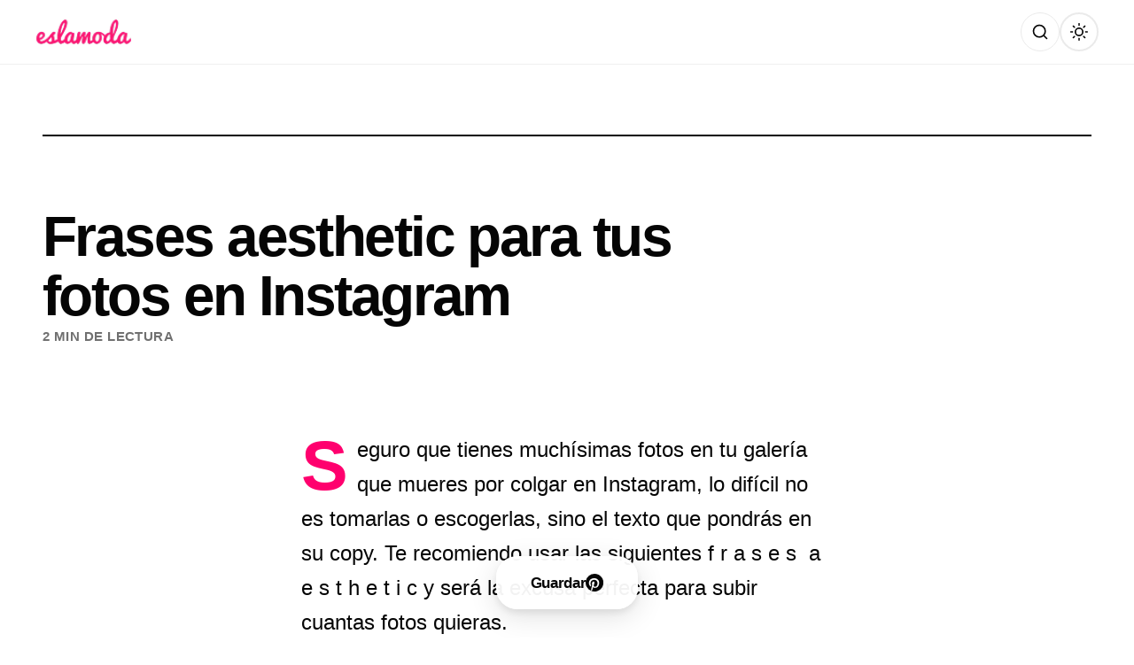

--- FILE ---
content_type: text/html; charset=UTF-8
request_url: https://eslamoda.com/frases-aesthetic-para-tus-fotos-en-instagram
body_size: 19132
content:
<!DOCTYPE html>
<html lang="es-MX">
<head>
    <meta charset="UTF-8">
    <meta name="viewport" content="width=device-width, initial-scale=1.0, viewport-fit=cover">
    <meta http-equiv="X-UA-Compatible" content="IE=edge">
    <meta name="referrer" content="no-referrer">

    <!-- Preconnect to external domains for performance -->
    <link rel="preconnect" href="https://fonts.googleapis.com">
    <link rel="preconnect" href="https://fonts.gstatic.com" crossorigin>
    <link href="https://fonts.googleapis.com/css2?family=Inter:wght@300;700&family=Roboto+Condensed:wght@300;700&family=Oswald:wght@300;700&family=Bebas+Neue&family=Barlow+Condensed:wght@300;700&family=Archivo+Narrow:wght@400;700&family=Saira+Condensed:wght@300;700&family=Fjalla+One&family=Yanone+Kaffeesatz:wght@300;700&family=PT+Sans+Narrow:wght@400;700&family=Abel&family=Pathway+Gothic+One&family=Teko:wght@300;700&family=Asap+Condensed:wght@300;700&family=Antonio:wght@300;700&family=Arimo:wght@400;700&display=swap" rel="stylesheet">
    <link rel="dns-prefetch" href="//www.google-analytics.com">

    <!-- Facebook & Open Graph Meta -->
    <meta property="fb:pages" content="189016727730">
    <meta property="fb:app_id" content="1586602334989238">

    <!-- SEO & Social Meta Tags -->
        <meta name="description" content="Por si no sabes qué poner.">
    <meta property="og:title" content="Frases aesthetic para tus fotos en Instagram">
    <meta property="og:description" content="Por si no sabes qué poner.">
    <meta property="og:image" content="https://cdn.eslamoda.com/eslamoda.com/wp-content/uploads/sites/2/2020/08/aesthetic-frases.jpg">
    <meta property="og:url" content="https://eslamoda.com/frases-aesthetic-para-tus-fotos-en-instagram">
    <meta property="og:type" content="article">
    <meta property="og:site_name" content="Es la Moda">
    <meta property="og:locale" content="es_MX">

    <!-- Twitter Card -->
    <meta name="twitter:card" content="summary_large_image">
    <meta name="twitter:site" content="@eslamodaoficial">
    <meta name="twitter:title" content="Frases aesthetic para tus fotos en Instagram">
    <meta name="twitter:description" content="Por si no sabes qué poner.">
    <meta name="twitter:image" content="https://cdn.eslamoda.com/eslamoda.com/wp-content/uploads/sites/2/2020/08/aesthetic-frases.jpg">

    <!-- Pinterest / Image Dimensions -->
    <meta property="og:image:width" content="1200">
    <meta property="og:image:height" content="630">
    
    <!-- Theme Color -->
    <meta name="theme-color" content="#FFFFFF" media="(prefers-color-scheme: light)">
    <meta name="theme-color" content="#121212" media="(prefers-color-scheme: dark)">

    <!-- Dark Mode Flash Prevention - Must run before page renders -->
    <script>
        (function() {
            const savedTheme = localStorage.getItem('theme');
            const darkModeQuery = window.matchMedia('(prefers-color-scheme: dark)');
            const isDark = savedTheme ? savedTheme === 'dark' : darkModeQuery.matches;
            document.documentElement.setAttribute('data-theme', isDark ? 'dark' : 'light');
        })();
    </script>

    <!-- InMobi Choice. Consent Manager Tag v3.0 (for TCF 2.2) -->
<script type="text/javascript" async=true>
(function() {
        var host = 'eslamoda.com';
        var element = document.createElement('script');
    var firstScript = document.getElementsByTagName('script')[0];
    var url = 'https://cmp.inmobi.com'
        .concat('/choice/', 'p_g9D-nqfYHkK', '/', host, '/choice.js?tag_version=V3');
    var uspTries = 0;
    var uspTriesLimit = 3;
    element.async = true;
    element.type = 'text/javascript';
    element.src = url;

    firstScript.parentNode.insertBefore(element, firstScript);

    console.log('Moshi One: Loading InMobi Choice CMP from ' + url);

    // TCF 2.2 API Stub (queues commands until CMP loads)
    (function() {
        var TCF_LOCATOR_NAME = '__tcfapiLocator';
        var queue = [];
        var win = window;
        var cmpFrame;

        function addFrame() {
            var doc = win.document;
            var otherCMP = !!(win.frames[TCF_LOCATOR_NAME]);

            if (!otherCMP) {
                if (doc.body) {
                    var iframe = doc.createElement('iframe');
                    iframe.style.cssText = 'display:none';
                    iframe.name = TCF_LOCATOR_NAME;
                    doc.body.appendChild(iframe);
                } else {
                    setTimeout(addFrame, 5);
                }
            }
            return !otherCMP;
        }

        function tcfAPIHandler() {
            var gdprApplies;
            var args = arguments;

            if (!args.length) {
                return queue;
            } else if (args[0] === 'setGdprApplies') {
                if (args.length > 3 && args[2] === 2 && typeof args[3] === 'boolean') {
                    gdprApplies = args[3];
                    if (typeof args[2] === 'function') {
                        args[2]('set', true);
                    }
                }
            } else if (args[0] === 'ping') {
                var retr = {
                    gdprApplies: gdprApplies,
                    cmpLoaded: false,
                    cmpStatus: 'stub'
                };
                if (typeof args[2] === 'function') {
                    args[2](retr);
                }
            } else {
                if (args[0] === 'init' && typeof args[3] === 'object') {
                    args[3] = Object.assign(args[3], {tag_version: 'V3'});
                }
                queue.push(args);
            }
        }

        function postMessageEventHandler(event) {
            var msgIsString = typeof event.data === 'string';
            var json = {};

            try {
                if (msgIsString) {
                    json = JSON.parse(event.data);
                } else {
                    json = event.data;
                }
            } catch (ignore) {}

            var payload = json.__tcfapiCall;

            if (payload) {
                window.__tcfapi(
                    payload.command,
                    payload.version,
                    function(retValue, success) {
                        var returnMsg = {
                            __tcfapiReturn: {
                                returnValue: retValue,
                                success: success,
                                callId: payload.callId
                            }
                        };
                        if (msgIsString) {
                            returnMsg = JSON.stringify(returnMsg);
                        }
                        if (event && event.source && event.source.postMessage) {
                            event.source.postMessage(returnMsg, '*');
                        }
                    },
                    payload.parameter
                );
            }
        }

        while (win) {
            try {
                if (win.frames[TCF_LOCATOR_NAME]) {
                    cmpFrame = win;
                    break;
                }
            } catch (ignore) {}

            if (win === window.top) {
                break;
            }
            win = win.parent;
        }

        if (!cmpFrame) {
            addFrame();
            win.__tcfapi = tcfAPIHandler;
            win.addEventListener('message', postMessageEventHandler, false);
        }
    })();

    // GPP API Stub (Global Privacy Platform)
    function makeGppStub() {
        const CMP_ID = 10;
        const SUPPORTED_APIS = ['2:tcfeuv2', '6:uspv1', '7:usnatv1', '8:usca', '9:usvav1', '10:uscov1', '11:usutv1', '12:usctv1'];

        window.__gpp_addFrame = function(n) {
            if (!window.frames[n]) {
                if (document.body) {
                    var i = document.createElement("iframe");
                    i.style.cssText = "display:none";
                    i.name = n;
                    document.body.appendChild(i);
                } else {
                    window.setTimeout(window.__gpp_addFrame, 10, n);
                }
            }
        };

        window.__gpp_stub = function() {
            var b = arguments;
            __gpp.queue = __gpp.queue || [];
            __gpp.events = __gpp.events || [];

            if (!b.length || (b.length == 1 && b[0] == "queue")) { return __gpp.queue; }
            if (b.length == 1 && b[0] == "events") { return __gpp.events; }

            var cmd = b[0];
            var clb = b.length > 1 ? b[1] : null;
            var par = b.length > 2 ? b[2] : null;

            if (cmd === "ping") {
                clb({gppVersion: "1.1", cmpStatus: "stub", cmpDisplayStatus: "hidden", signalStatus: "not ready", supportedAPIs: SUPPORTED_APIS, cmpId: CMP_ID, sectionList: [], applicableSections: [-1], gppString: "", parsedSections: {}}, true);
            } else if (cmd === "addEventListener") {
                if (!("lastId" in __gpp)) { __gpp.lastId = 0; }
                __gpp.lastId++;
                var lnr = __gpp.lastId;
                __gpp.events.push({id: lnr, callback: clb, parameter: par});
                clb({eventName: "listenerRegistered", listenerId: lnr, data: true, pingData: {gppVersion: "1.1", cmpStatus: "stub", cmpDisplayStatus: "hidden", signalStatus: "not ready", supportedAPIs: SUPPORTED_APIS, cmpId: CMP_ID, sectionList: [], applicableSections: [-1], gppString: "", parsedSections: {}}}, true);
            } else if (cmd === "removeEventListener") {
                var success = false;
                for (var i = 0; i < __gpp.events.length; i++) {
                    if (__gpp.events[i].id == par) { __gpp.events.splice(i, 1); success = true; break; }
                }
                clb({eventName: "listenerRemoved", listenerId: par, data: success, pingData: {gppVersion: "1.1", cmpStatus: "stub", cmpDisplayStatus: "hidden", signalStatus: "not ready", supportedAPIs: SUPPORTED_APIS, cmpId: CMP_ID, sectionList: [], applicableSections: [-1], gppString: "", parsedSections: {}}}, true);
            } else if (cmd === "hasSection") {
                clb(false, true);
            } else if (cmd === "getSection" || cmd === "getField") {
                clb(null, true);
            } else {
                __gpp.queue.push([].slice.apply(b));
            }
        };

        window.__gpp_msghandler = function(event) {
            var msgIsString = typeof event.data === "string";
            try { var json = msgIsString ? JSON.parse(event.data) : event.data; }
            catch (e) { var json = null; }
            if (typeof json === "object" && json !== null && "__gppCall" in json) {
                var i = json.__gppCall;
                window.__gpp(i.command, function(retValue, success) {
                    var returnMsg = {__gppReturn: {returnValue: retValue, success: success, callId: i.callId}};
                    event.source.postMessage(msgIsString ? JSON.stringify(returnMsg) : returnMsg, "*");
                }, "parameter" in i ? i.parameter : null, "version" in i ? i.version : "1.1");
            }
        };

        if (!("__gpp" in window) || typeof window.__gpp !== "function") {
            window.__gpp = window.__gpp_stub;
            window.addEventListener("message", window.__gpp_msghandler, false);
            window.__gpp_addFrame("__gppLocator");
        }
    }

    makeGppStub();

    // USP API Stub (CCPA)
    var uspStubFunction = function() {
        var arg = arguments;
        if (typeof window.__uspapi !== uspStubFunction) {
            setTimeout(function() {
                if (typeof window.__uspapi !== 'undefined') {
                    window.__uspapi.apply(window.__uspapi, arg);
                }
            }, 500);
        }
    };

    var checkIfUspIsReady = function() {
        uspTries++;
        if (window.__uspapi === uspStubFunction && uspTries < uspTriesLimit) {
            console.warn('USP is not accessible');
        } else {
            clearInterval(uspInterval);
        }
    };

    if (typeof window.__uspapi === 'undefined') {
        window.__uspapi = uspStubFunction;
        var uspInterval = setInterval(checkIfUspIsReady, 6000);
    }

    console.log('Moshi One: TCF 2.2 + USP + GPP stubs initialized');
})();
</script>
        <!-- Prebid & GPT Initialization -->
<script>
window.pbjs = window.pbjs || {};
window.pbjs.que = window.pbjs.que || [];
window.googletag = window.googletag || {cmd: []};
console.log('Moshi One: Prebid & GPT queues initialized');
</script>
        <title>Frases aesthetic para tus fotos en Instagram | Es la Moda</title>
<meta name='robots' content='max-image-preview:large' />
<!-- Jetpack Site Verification Tags -->
<meta name="google-site-verification" content="-k4f453uoOiPoOT8REJsNhqD0j1be0HjtNAx7a_zk" />
<meta name="p:domain_verify" content="e707fd0dc640a18a00b1414e0c1a14a1" />
<link rel='dns-prefetch' href='//eslamoda.com' />
<link rel='dns-prefetch' href='//securepubads.g.doubleclick.net' />
<link rel='dns-prefetch' href='//stats.wp.com' />
<link rel='dns-prefetch' href='//fonts.googleapis.com' />
<link rel='dns-prefetch' href='//www.google-analytics.com' />
<link href='//fonts.gstatic.com' crossorigin rel='preconnect' />
<link rel="alternate" type="application/rss+xml" title="Es la Moda &raquo; Feed" href="https://eslamoda.com/feed" />
<link rel="alternate" type="application/rss+xml" title="Es la Moda &raquo; Comments Feed" href="https://eslamoda.com/comments/feed" />
<link rel="alternate" title="oEmbed (JSON)" type="application/json+oembed" href="https://eslamoda.com/wp-json/oembed/1.0/embed?url=https%3A%2F%2Feslamoda.com%2Ffrases-aesthetic-para-tus-fotos-en-instagram" />
<link rel="alternate" title="oEmbed (XML)" type="text/xml+oembed" href="https://eslamoda.com/wp-json/oembed/1.0/embed?url=https%3A%2F%2Feslamoda.com%2Ffrases-aesthetic-para-tus-fotos-en-instagram&#038;format=xml" />
		<!-- This site uses the Google Analytics by MonsterInsights plugin v9.11.1 - Using Analytics tracking - https://www.monsterinsights.com/ -->
							<script src="//www.googletagmanager.com/gtag/js?id=G-TGZ6QN74EQ"  data-cfasync="false" data-wpfc-render="false" async></script>
			<script data-cfasync="false" data-wpfc-render="false">
				var mi_version = '9.11.1';
				var mi_track_user = true;
				var mi_no_track_reason = '';
								var MonsterInsightsDefaultLocations = {"page_location":"https:\/\/eslamoda.com\/frases-aesthetic-para-tus-fotos-en-instagram\/"};
								if ( typeof MonsterInsightsPrivacyGuardFilter === 'function' ) {
					var MonsterInsightsLocations = (typeof MonsterInsightsExcludeQuery === 'object') ? MonsterInsightsPrivacyGuardFilter( MonsterInsightsExcludeQuery ) : MonsterInsightsPrivacyGuardFilter( MonsterInsightsDefaultLocations );
				} else {
					var MonsterInsightsLocations = (typeof MonsterInsightsExcludeQuery === 'object') ? MonsterInsightsExcludeQuery : MonsterInsightsDefaultLocations;
				}

								var disableStrs = [
										'ga-disable-G-TGZ6QN74EQ',
									];

				/* Function to detect opted out users */
				function __gtagTrackerIsOptedOut() {
					for (var index = 0; index < disableStrs.length; index++) {
						if (document.cookie.indexOf(disableStrs[index] + '=true') > -1) {
							return true;
						}
					}

					return false;
				}

				/* Disable tracking if the opt-out cookie exists. */
				if (__gtagTrackerIsOptedOut()) {
					for (var index = 0; index < disableStrs.length; index++) {
						window[disableStrs[index]] = true;
					}
				}

				/* Opt-out function */
				function __gtagTrackerOptout() {
					for (var index = 0; index < disableStrs.length; index++) {
						document.cookie = disableStrs[index] + '=true; expires=Thu, 31 Dec 2099 23:59:59 UTC; path=/';
						window[disableStrs[index]] = true;
					}
				}

				if ('undefined' === typeof gaOptout) {
					function gaOptout() {
						__gtagTrackerOptout();
					}
				}
								window.dataLayer = window.dataLayer || [];

				window.MonsterInsightsDualTracker = {
					helpers: {},
					trackers: {},
				};
				if (mi_track_user) {
					function __gtagDataLayer() {
						dataLayer.push(arguments);
					}

					function __gtagTracker(type, name, parameters) {
						if (!parameters) {
							parameters = {};
						}

						if (parameters.send_to) {
							__gtagDataLayer.apply(null, arguments);
							return;
						}

						if (type === 'event') {
														parameters.send_to = monsterinsights_frontend.v4_id;
							var hookName = name;
							if (typeof parameters['event_category'] !== 'undefined') {
								hookName = parameters['event_category'] + ':' + name;
							}

							if (typeof MonsterInsightsDualTracker.trackers[hookName] !== 'undefined') {
								MonsterInsightsDualTracker.trackers[hookName](parameters);
							} else {
								__gtagDataLayer('event', name, parameters);
							}
							
						} else {
							__gtagDataLayer.apply(null, arguments);
						}
					}

					__gtagTracker('js', new Date());
					__gtagTracker('set', {
						'developer_id.dZGIzZG': true,
											});
					if ( MonsterInsightsLocations.page_location ) {
						__gtagTracker('set', MonsterInsightsLocations);
					}
										__gtagTracker('config', 'G-TGZ6QN74EQ', {"forceSSL":"true","link_attribution":"true"} );
										window.gtag = __gtagTracker;										(function () {
						/* https://developers.google.com/analytics/devguides/collection/analyticsjs/ */
						/* ga and __gaTracker compatibility shim. */
						var noopfn = function () {
							return null;
						};
						var newtracker = function () {
							return new Tracker();
						};
						var Tracker = function () {
							return null;
						};
						var p = Tracker.prototype;
						p.get = noopfn;
						p.set = noopfn;
						p.send = function () {
							var args = Array.prototype.slice.call(arguments);
							args.unshift('send');
							__gaTracker.apply(null, args);
						};
						var __gaTracker = function () {
							var len = arguments.length;
							if (len === 0) {
								return;
							}
							var f = arguments[len - 1];
							if (typeof f !== 'object' || f === null || typeof f.hitCallback !== 'function') {
								if ('send' === arguments[0]) {
									var hitConverted, hitObject = false, action;
									if ('event' === arguments[1]) {
										if ('undefined' !== typeof arguments[3]) {
											hitObject = {
												'eventAction': arguments[3],
												'eventCategory': arguments[2],
												'eventLabel': arguments[4],
												'value': arguments[5] ? arguments[5] : 1,
											}
										}
									}
									if ('pageview' === arguments[1]) {
										if ('undefined' !== typeof arguments[2]) {
											hitObject = {
												'eventAction': 'page_view',
												'page_path': arguments[2],
											}
										}
									}
									if (typeof arguments[2] === 'object') {
										hitObject = arguments[2];
									}
									if (typeof arguments[5] === 'object') {
										Object.assign(hitObject, arguments[5]);
									}
									if ('undefined' !== typeof arguments[1].hitType) {
										hitObject = arguments[1];
										if ('pageview' === hitObject.hitType) {
											hitObject.eventAction = 'page_view';
										}
									}
									if (hitObject) {
										action = 'timing' === arguments[1].hitType ? 'timing_complete' : hitObject.eventAction;
										hitConverted = mapArgs(hitObject);
										__gtagTracker('event', action, hitConverted);
									}
								}
								return;
							}

							function mapArgs(args) {
								var arg, hit = {};
								var gaMap = {
									'eventCategory': 'event_category',
									'eventAction': 'event_action',
									'eventLabel': 'event_label',
									'eventValue': 'event_value',
									'nonInteraction': 'non_interaction',
									'timingCategory': 'event_category',
									'timingVar': 'name',
									'timingValue': 'value',
									'timingLabel': 'event_label',
									'page': 'page_path',
									'location': 'page_location',
									'title': 'page_title',
									'referrer' : 'page_referrer',
								};
								for (arg in args) {
																		if (!(!args.hasOwnProperty(arg) || !gaMap.hasOwnProperty(arg))) {
										hit[gaMap[arg]] = args[arg];
									} else {
										hit[arg] = args[arg];
									}
								}
								return hit;
							}

							try {
								f.hitCallback();
							} catch (ex) {
							}
						};
						__gaTracker.create = newtracker;
						__gaTracker.getByName = newtracker;
						__gaTracker.getAll = function () {
							return [];
						};
						__gaTracker.remove = noopfn;
						__gaTracker.loaded = true;
						window['__gaTracker'] = __gaTracker;
					})();
									} else {
										console.log("");
					(function () {
						function __gtagTracker() {
							return null;
						}

						window['__gtagTracker'] = __gtagTracker;
						window['gtag'] = __gtagTracker;
					})();
									}
			</script>
							<!-- / Google Analytics by MonsterInsights -->
		<style id='wp-img-auto-sizes-contain-inline-css'>
img:is([sizes=auto i],[sizes^="auto," i]){contain-intrinsic-size:3000px 1500px}
/*# sourceURL=wp-img-auto-sizes-contain-inline-css */
</style>
<link rel='stylesheet' id='jetpack_related-posts-css' href='https://eslamoda.com/wp-content/plugins/jetpack/modules/related-posts/related-posts.css?ver=20240116' media='all' />
<style id='wp-emoji-styles-inline-css'>

	img.wp-smiley, img.emoji {
		display: inline !important;
		border: none !important;
		box-shadow: none !important;
		height: 1em !important;
		width: 1em !important;
		margin: 0 0.07em !important;
		vertical-align: -0.1em !important;
		background: none !important;
		padding: 0 !important;
	}
/*# sourceURL=wp-emoji-styles-inline-css */
</style>
<style id='wp-block-library-inline-css'>
:root{--wp-block-synced-color:#7a00df;--wp-block-synced-color--rgb:122,0,223;--wp-bound-block-color:var(--wp-block-synced-color);--wp-editor-canvas-background:#ddd;--wp-admin-theme-color:#007cba;--wp-admin-theme-color--rgb:0,124,186;--wp-admin-theme-color-darker-10:#006ba1;--wp-admin-theme-color-darker-10--rgb:0,107,160.5;--wp-admin-theme-color-darker-20:#005a87;--wp-admin-theme-color-darker-20--rgb:0,90,135;--wp-admin-border-width-focus:2px}@media (min-resolution:192dpi){:root{--wp-admin-border-width-focus:1.5px}}.wp-element-button{cursor:pointer}:root .has-very-light-gray-background-color{background-color:#eee}:root .has-very-dark-gray-background-color{background-color:#313131}:root .has-very-light-gray-color{color:#eee}:root .has-very-dark-gray-color{color:#313131}:root .has-vivid-green-cyan-to-vivid-cyan-blue-gradient-background{background:linear-gradient(135deg,#00d084,#0693e3)}:root .has-purple-crush-gradient-background{background:linear-gradient(135deg,#34e2e4,#4721fb 50%,#ab1dfe)}:root .has-hazy-dawn-gradient-background{background:linear-gradient(135deg,#faaca8,#dad0ec)}:root .has-subdued-olive-gradient-background{background:linear-gradient(135deg,#fafae1,#67a671)}:root .has-atomic-cream-gradient-background{background:linear-gradient(135deg,#fdd79a,#004a59)}:root .has-nightshade-gradient-background{background:linear-gradient(135deg,#330968,#31cdcf)}:root .has-midnight-gradient-background{background:linear-gradient(135deg,#020381,#2874fc)}:root{--wp--preset--font-size--normal:16px;--wp--preset--font-size--huge:42px}.has-regular-font-size{font-size:1em}.has-larger-font-size{font-size:2.625em}.has-normal-font-size{font-size:var(--wp--preset--font-size--normal)}.has-huge-font-size{font-size:var(--wp--preset--font-size--huge)}.has-text-align-center{text-align:center}.has-text-align-left{text-align:left}.has-text-align-right{text-align:right}.has-fit-text{white-space:nowrap!important}#end-resizable-editor-section{display:none}.aligncenter{clear:both}.items-justified-left{justify-content:flex-start}.items-justified-center{justify-content:center}.items-justified-right{justify-content:flex-end}.items-justified-space-between{justify-content:space-between}.screen-reader-text{border:0;clip-path:inset(50%);height:1px;margin:-1px;overflow:hidden;padding:0;position:absolute;width:1px;word-wrap:normal!important}.screen-reader-text:focus{background-color:#ddd;clip-path:none;color:#444;display:block;font-size:1em;height:auto;left:5px;line-height:normal;padding:15px 23px 14px;text-decoration:none;top:5px;width:auto;z-index:100000}html :where(.has-border-color){border-style:solid}html :where([style*=border-top-color]){border-top-style:solid}html :where([style*=border-right-color]){border-right-style:solid}html :where([style*=border-bottom-color]){border-bottom-style:solid}html :where([style*=border-left-color]){border-left-style:solid}html :where([style*=border-width]){border-style:solid}html :where([style*=border-top-width]){border-top-style:solid}html :where([style*=border-right-width]){border-right-style:solid}html :where([style*=border-bottom-width]){border-bottom-style:solid}html :where([style*=border-left-width]){border-left-style:solid}html :where(img[class*=wp-image-]){height:auto;max-width:100%}:where(figure){margin:0 0 1em}html :where(.is-position-sticky){--wp-admin--admin-bar--position-offset:var(--wp-admin--admin-bar--height,0px)}@media screen and (max-width:600px){html :where(.is-position-sticky){--wp-admin--admin-bar--position-offset:0px}}

/*# sourceURL=wp-block-library-inline-css */
</style><style id='global-styles-inline-css'>
:root{--wp--preset--aspect-ratio--square: 1;--wp--preset--aspect-ratio--4-3: 4/3;--wp--preset--aspect-ratio--3-4: 3/4;--wp--preset--aspect-ratio--3-2: 3/2;--wp--preset--aspect-ratio--2-3: 2/3;--wp--preset--aspect-ratio--16-9: 16/9;--wp--preset--aspect-ratio--9-16: 9/16;--wp--preset--color--black: #000000;--wp--preset--color--cyan-bluish-gray: #abb8c3;--wp--preset--color--white: #ffffff;--wp--preset--color--pale-pink: #f78da7;--wp--preset--color--vivid-red: #cf2e2e;--wp--preset--color--luminous-vivid-orange: #ff6900;--wp--preset--color--luminous-vivid-amber: #fcb900;--wp--preset--color--light-green-cyan: #7bdcb5;--wp--preset--color--vivid-green-cyan: #00d084;--wp--preset--color--pale-cyan-blue: #8ed1fc;--wp--preset--color--vivid-cyan-blue: #0693e3;--wp--preset--color--vivid-purple: #9b51e0;--wp--preset--gradient--vivid-cyan-blue-to-vivid-purple: linear-gradient(135deg,rgb(6,147,227) 0%,rgb(155,81,224) 100%);--wp--preset--gradient--light-green-cyan-to-vivid-green-cyan: linear-gradient(135deg,rgb(122,220,180) 0%,rgb(0,208,130) 100%);--wp--preset--gradient--luminous-vivid-amber-to-luminous-vivid-orange: linear-gradient(135deg,rgb(252,185,0) 0%,rgb(255,105,0) 100%);--wp--preset--gradient--luminous-vivid-orange-to-vivid-red: linear-gradient(135deg,rgb(255,105,0) 0%,rgb(207,46,46) 100%);--wp--preset--gradient--very-light-gray-to-cyan-bluish-gray: linear-gradient(135deg,rgb(238,238,238) 0%,rgb(169,184,195) 100%);--wp--preset--gradient--cool-to-warm-spectrum: linear-gradient(135deg,rgb(74,234,220) 0%,rgb(151,120,209) 20%,rgb(207,42,186) 40%,rgb(238,44,130) 60%,rgb(251,105,98) 80%,rgb(254,248,76) 100%);--wp--preset--gradient--blush-light-purple: linear-gradient(135deg,rgb(255,206,236) 0%,rgb(152,150,240) 100%);--wp--preset--gradient--blush-bordeaux: linear-gradient(135deg,rgb(254,205,165) 0%,rgb(254,45,45) 50%,rgb(107,0,62) 100%);--wp--preset--gradient--luminous-dusk: linear-gradient(135deg,rgb(255,203,112) 0%,rgb(199,81,192) 50%,rgb(65,88,208) 100%);--wp--preset--gradient--pale-ocean: linear-gradient(135deg,rgb(255,245,203) 0%,rgb(182,227,212) 50%,rgb(51,167,181) 100%);--wp--preset--gradient--electric-grass: linear-gradient(135deg,rgb(202,248,128) 0%,rgb(113,206,126) 100%);--wp--preset--gradient--midnight: linear-gradient(135deg,rgb(2,3,129) 0%,rgb(40,116,252) 100%);--wp--preset--font-size--small: 13px;--wp--preset--font-size--medium: 20px;--wp--preset--font-size--large: 36px;--wp--preset--font-size--x-large: 42px;--wp--preset--spacing--20: 0.44rem;--wp--preset--spacing--30: 0.67rem;--wp--preset--spacing--40: 1rem;--wp--preset--spacing--50: 1.5rem;--wp--preset--spacing--60: 2.25rem;--wp--preset--spacing--70: 3.38rem;--wp--preset--spacing--80: 5.06rem;--wp--preset--shadow--natural: 6px 6px 9px rgba(0, 0, 0, 0.2);--wp--preset--shadow--deep: 12px 12px 50px rgba(0, 0, 0, 0.4);--wp--preset--shadow--sharp: 6px 6px 0px rgba(0, 0, 0, 0.2);--wp--preset--shadow--outlined: 6px 6px 0px -3px rgb(255, 255, 255), 6px 6px rgb(0, 0, 0);--wp--preset--shadow--crisp: 6px 6px 0px rgb(0, 0, 0);}:where(.is-layout-flex){gap: 0.5em;}:where(.is-layout-grid){gap: 0.5em;}body .is-layout-flex{display: flex;}.is-layout-flex{flex-wrap: wrap;align-items: center;}.is-layout-flex > :is(*, div){margin: 0;}body .is-layout-grid{display: grid;}.is-layout-grid > :is(*, div){margin: 0;}:where(.wp-block-columns.is-layout-flex){gap: 2em;}:where(.wp-block-columns.is-layout-grid){gap: 2em;}:where(.wp-block-post-template.is-layout-flex){gap: 1.25em;}:where(.wp-block-post-template.is-layout-grid){gap: 1.25em;}.has-black-color{color: var(--wp--preset--color--black) !important;}.has-cyan-bluish-gray-color{color: var(--wp--preset--color--cyan-bluish-gray) !important;}.has-white-color{color: var(--wp--preset--color--white) !important;}.has-pale-pink-color{color: var(--wp--preset--color--pale-pink) !important;}.has-vivid-red-color{color: var(--wp--preset--color--vivid-red) !important;}.has-luminous-vivid-orange-color{color: var(--wp--preset--color--luminous-vivid-orange) !important;}.has-luminous-vivid-amber-color{color: var(--wp--preset--color--luminous-vivid-amber) !important;}.has-light-green-cyan-color{color: var(--wp--preset--color--light-green-cyan) !important;}.has-vivid-green-cyan-color{color: var(--wp--preset--color--vivid-green-cyan) !important;}.has-pale-cyan-blue-color{color: var(--wp--preset--color--pale-cyan-blue) !important;}.has-vivid-cyan-blue-color{color: var(--wp--preset--color--vivid-cyan-blue) !important;}.has-vivid-purple-color{color: var(--wp--preset--color--vivid-purple) !important;}.has-black-background-color{background-color: var(--wp--preset--color--black) !important;}.has-cyan-bluish-gray-background-color{background-color: var(--wp--preset--color--cyan-bluish-gray) !important;}.has-white-background-color{background-color: var(--wp--preset--color--white) !important;}.has-pale-pink-background-color{background-color: var(--wp--preset--color--pale-pink) !important;}.has-vivid-red-background-color{background-color: var(--wp--preset--color--vivid-red) !important;}.has-luminous-vivid-orange-background-color{background-color: var(--wp--preset--color--luminous-vivid-orange) !important;}.has-luminous-vivid-amber-background-color{background-color: var(--wp--preset--color--luminous-vivid-amber) !important;}.has-light-green-cyan-background-color{background-color: var(--wp--preset--color--light-green-cyan) !important;}.has-vivid-green-cyan-background-color{background-color: var(--wp--preset--color--vivid-green-cyan) !important;}.has-pale-cyan-blue-background-color{background-color: var(--wp--preset--color--pale-cyan-blue) !important;}.has-vivid-cyan-blue-background-color{background-color: var(--wp--preset--color--vivid-cyan-blue) !important;}.has-vivid-purple-background-color{background-color: var(--wp--preset--color--vivid-purple) !important;}.has-black-border-color{border-color: var(--wp--preset--color--black) !important;}.has-cyan-bluish-gray-border-color{border-color: var(--wp--preset--color--cyan-bluish-gray) !important;}.has-white-border-color{border-color: var(--wp--preset--color--white) !important;}.has-pale-pink-border-color{border-color: var(--wp--preset--color--pale-pink) !important;}.has-vivid-red-border-color{border-color: var(--wp--preset--color--vivid-red) !important;}.has-luminous-vivid-orange-border-color{border-color: var(--wp--preset--color--luminous-vivid-orange) !important;}.has-luminous-vivid-amber-border-color{border-color: var(--wp--preset--color--luminous-vivid-amber) !important;}.has-light-green-cyan-border-color{border-color: var(--wp--preset--color--light-green-cyan) !important;}.has-vivid-green-cyan-border-color{border-color: var(--wp--preset--color--vivid-green-cyan) !important;}.has-pale-cyan-blue-border-color{border-color: var(--wp--preset--color--pale-cyan-blue) !important;}.has-vivid-cyan-blue-border-color{border-color: var(--wp--preset--color--vivid-cyan-blue) !important;}.has-vivid-purple-border-color{border-color: var(--wp--preset--color--vivid-purple) !important;}.has-vivid-cyan-blue-to-vivid-purple-gradient-background{background: var(--wp--preset--gradient--vivid-cyan-blue-to-vivid-purple) !important;}.has-light-green-cyan-to-vivid-green-cyan-gradient-background{background: var(--wp--preset--gradient--light-green-cyan-to-vivid-green-cyan) !important;}.has-luminous-vivid-amber-to-luminous-vivid-orange-gradient-background{background: var(--wp--preset--gradient--luminous-vivid-amber-to-luminous-vivid-orange) !important;}.has-luminous-vivid-orange-to-vivid-red-gradient-background{background: var(--wp--preset--gradient--luminous-vivid-orange-to-vivid-red) !important;}.has-very-light-gray-to-cyan-bluish-gray-gradient-background{background: var(--wp--preset--gradient--very-light-gray-to-cyan-bluish-gray) !important;}.has-cool-to-warm-spectrum-gradient-background{background: var(--wp--preset--gradient--cool-to-warm-spectrum) !important;}.has-blush-light-purple-gradient-background{background: var(--wp--preset--gradient--blush-light-purple) !important;}.has-blush-bordeaux-gradient-background{background: var(--wp--preset--gradient--blush-bordeaux) !important;}.has-luminous-dusk-gradient-background{background: var(--wp--preset--gradient--luminous-dusk) !important;}.has-pale-ocean-gradient-background{background: var(--wp--preset--gradient--pale-ocean) !important;}.has-electric-grass-gradient-background{background: var(--wp--preset--gradient--electric-grass) !important;}.has-midnight-gradient-background{background: var(--wp--preset--gradient--midnight) !important;}.has-small-font-size{font-size: var(--wp--preset--font-size--small) !important;}.has-medium-font-size{font-size: var(--wp--preset--font-size--medium) !important;}.has-large-font-size{font-size: var(--wp--preset--font-size--large) !important;}.has-x-large-font-size{font-size: var(--wp--preset--font-size--x-large) !important;}
/*# sourceURL=global-styles-inline-css */
</style>

<style id='classic-theme-styles-inline-css'>
/*! This file is auto-generated */
.wp-block-button__link{color:#fff;background-color:#32373c;border-radius:9999px;box-shadow:none;text-decoration:none;padding:calc(.667em + 2px) calc(1.333em + 2px);font-size:1.125em}.wp-block-file__button{background:#32373c;color:#fff;text-decoration:none}
/*# sourceURL=/wp-includes/css/classic-themes.min.css */
</style>
<link rel='stylesheet' id='dashicons-css' href='https://eslamoda.com/wp-includes/css/dashicons.min.css?ver=6.9' media='all' />
<link rel='stylesheet' id='admin-bar-css' href='https://eslamoda.com/wp-includes/css/admin-bar.min.css?ver=6.9' media='all' />
<style id='admin-bar-inline-css'>

    /* Hide CanvasJS credits for P404 charts specifically */
    #p404RedirectChart .canvasjs-chart-credit {
        display: none !important;
    }
    
    #p404RedirectChart canvas {
        border-radius: 6px;
    }

    .p404-redirect-adminbar-weekly-title {
        font-weight: bold;
        font-size: 14px;
        color: #fff;
        margin-bottom: 6px;
    }

    #wpadminbar #wp-admin-bar-p404_free_top_button .ab-icon:before {
        content: "\f103";
        color: #dc3545;
        top: 3px;
    }
    
    #wp-admin-bar-p404_free_top_button .ab-item {
        min-width: 80px !important;
        padding: 0px !important;
    }
    
    /* Ensure proper positioning and z-index for P404 dropdown */
    .p404-redirect-adminbar-dropdown-wrap { 
        min-width: 0; 
        padding: 0;
        position: static !important;
    }
    
    #wpadminbar #wp-admin-bar-p404_free_top_button_dropdown {
        position: static !important;
    }
    
    #wpadminbar #wp-admin-bar-p404_free_top_button_dropdown .ab-item {
        padding: 0 !important;
        margin: 0 !important;
    }
    
    .p404-redirect-dropdown-container {
        min-width: 340px;
        padding: 18px 18px 12px 18px;
        background: #23282d !important;
        color: #fff;
        border-radius: 12px;
        box-shadow: 0 8px 32px rgba(0,0,0,0.25);
        margin-top: 10px;
        position: relative !important;
        z-index: 999999 !important;
        display: block !important;
        border: 1px solid #444;
    }
    
    /* Ensure P404 dropdown appears on hover */
    #wpadminbar #wp-admin-bar-p404_free_top_button .p404-redirect-dropdown-container { 
        display: none !important;
    }
    
    #wpadminbar #wp-admin-bar-p404_free_top_button:hover .p404-redirect-dropdown-container { 
        display: block !important;
    }
    
    #wpadminbar #wp-admin-bar-p404_free_top_button:hover #wp-admin-bar-p404_free_top_button_dropdown .p404-redirect-dropdown-container {
        display: block !important;
    }
    
    .p404-redirect-card {
        background: #2c3338;
        border-radius: 8px;
        padding: 18px 18px 12px 18px;
        box-shadow: 0 2px 8px rgba(0,0,0,0.07);
        display: flex;
        flex-direction: column;
        align-items: flex-start;
        border: 1px solid #444;
    }
    
    .p404-redirect-btn {
        display: inline-block;
        background: #dc3545;
        color: #fff !important;
        font-weight: bold;
        padding: 5px 22px;
        border-radius: 8px;
        text-decoration: none;
        font-size: 17px;
        transition: background 0.2s, box-shadow 0.2s;
        margin-top: 8px;
        box-shadow: 0 2px 8px rgba(220,53,69,0.15);
        text-align: center;
        line-height: 1.6;
    }
    
    .p404-redirect-btn:hover {
        background: #c82333;
        color: #fff !important;
        box-shadow: 0 4px 16px rgba(220,53,69,0.25);
    }
    
    /* Prevent conflicts with other admin bar dropdowns */
    #wpadminbar .ab-top-menu > li:hover > .ab-item,
    #wpadminbar .ab-top-menu > li.hover > .ab-item {
        z-index: auto;
    }
    
    #wpadminbar #wp-admin-bar-p404_free_top_button:hover > .ab-item {
        z-index: 999998 !important;
    }
    
/*# sourceURL=admin-bar-inline-css */
</style>
<link rel='stylesheet' id='imgpro-cdn-frontend-css' href='https://eslamoda.com/wp-content/plugins/bandwidth-saver/assets/css/imgpro-cdn-frontend.css?ver=0.2.5' media='all' />
<link rel='stylesheet' id='moshi-one-css-css' href='https://eslamoda.com/wp-content/plugins/moshi-one/assets/css/moshi-one.css?ver=0.1.3' media='all' />
<link rel='stylesheet' id='elm-common-0-css' href='https://eslamoda.com/wp-content/themes/elm/assets/dist/common.B34cAwLW.css?ver=3.3.0' media='all' />
<script id="jetpack_related-posts-js-extra">
var related_posts_js_options = {"post_heading":"h4"};
//# sourceURL=jetpack_related-posts-js-extra
</script>
<script src="https://eslamoda.com/wp-content/plugins/jetpack/_inc/build/related-posts/related-posts.min.js?ver=20240116" id="jetpack_related-posts-js"></script>
<script src="https://eslamoda.com/wp-content/plugins/google-analytics-for-wordpress/assets/js/frontend-gtag.min.js?ver=9.11.1" id="monsterinsights-frontend-script-js" async data-wp-strategy="async"></script>
<script data-cfasync="false" data-wpfc-render="false" id='monsterinsights-frontend-script-js-extra'>var monsterinsights_frontend = {"js_events_tracking":"true","download_extensions":"doc,pdf,ppt,zip,xls,docx,pptx,xlsx","inbound_paths":"[]","home_url":"https:\/\/eslamoda.com","hash_tracking":"false","v4_id":"G-TGZ6QN74EQ"};</script>
<script id="imgpro-cdn-js-extra">
var imgproCdnConfig = {"debug":""};
//# sourceURL=imgpro-cdn-js-extra
</script>
<script src="https://eslamoda.com/wp-content/plugins/bandwidth-saver/assets/js/imgpro-cdn.js?ver=0.2.5" id="imgpro-cdn-js"></script>
<script src="https://eslamoda.com/wp-content/plugins/moshi-one/assets/js/prebid.js?ver=10.17.0-custom" id="prebid-js-js"></script>
<script src="https://securepubads.g.doubleclick.net/tag/js/gpt.js" id="gpt-js-js"></script>
<script id="moshi-one-config-js-extra">
var moshiOneConfig = {"gamNetwork":"74781219","prebidConfig":{"bidders":{"teads":{"enabled":true,"params":{"pageId":"153623","placementId":"167945"}},"gumgum":{"enabled":true,"params":{"zone":"sausmjw9","slot":"380445","pubId":15701}},"richaudience":{"enabled":true,"params":{"pid":"N5XHzC5iJ4","supplyType":"site"}}},"priceGranularity":{"buckets":[{"min":0.5,"max":5,"increment":0.1,"precision":2},{"min":5,"max":20,"increment":0.5,"precision":2}]},"enableSendAllBids":true,"usePrebidCache":true,"floors":{"enforcement":{"enforceJS":true,"floorDeals":false},"data":{"currency":"USD","skipRate":0,"modelVersion":"moshi-v1","schema":{"fields":["mediaType"]},"values":{"banner":0.5},"default":0.5}}},"adUnits":[{"id":"23326451734","code":"23326451734","name":"Img 01","path":"/74781219/eslamoda.com/23327451734","sizes":[[1,1],[300,50],[300,100],[300,250],[300,600],[320,50],[320,100],[320,150],[336,280],[375,100],[728,90],[970,250]],"div_id":"div-gpt-ad-23326451734"},{"id":"23325766107","code":"23325766107","name":"Img 02","path":"/74781219/eslamoda.com/23326766107","sizes":[[1,1],[300,50],[300,100],[300,250],[300,600],[320,50],[320,100],[320,150],[336,280],[375,100],[728,90],[970,250]],"div_id":"div-gpt-ad-23325766107"},{"id":"23326451737","code":"23326451737","name":"Img 03","path":"/74781219/eslamoda.com/23327451737","sizes":[[1,1],[300,50],[300,100],[300,250],[300,600],[320,50],[320,100],[320,150],[336,280],[375,100],[728,90],[970,250]],"div_id":"div-gpt-ad-23326451737"},{"id":"23326849001","code":"23326849001","name":"Img 04","path":"/74781219/eslamoda.com/23327849001","sizes":[[1,1],[300,50],[300,100],[300,250],[300,600],[320,50],[320,100],[320,150],[336,280],[375,100],[728,90],[970,250]],"div_id":"div-gpt-ad-23326849001"},{"id":"23325766110","code":"23325766110","name":"Img 05","path":"/74781219/eslamoda.com/23326766110","sizes":[[1,1],[300,50],[300,100],[300,250],[300,600],[320,50],[320,100],[320,150],[336,280],[375,100],[728,90],[970,250]],"div_id":"div-gpt-ad-23325766110"},{"id":"23326451740","code":"23326451740","name":"Img 06","path":"/74781219/eslamoda.com/23327451740","sizes":[[1,1],[300,50],[300,100],[300,250],[300,600],[320,50],[320,100],[320,150],[336,280],[375,100],[728,90],[970,250]],"div_id":"div-gpt-ad-23326451740"},{"id":"23325766113","code":"23325766113","name":"Img 07","path":"/74781219/eslamoda.com/23326766113","sizes":[[1,1],[300,50],[300,100],[300,250],[300,600],[320,50],[320,100],[320,150],[336,280],[375,100],[728,90],[970,250]],"div_id":"div-gpt-ad-23325766113"},{"id":"23326451743","code":"23326451743","name":"Img 08","path":"/74781219/eslamoda.com/23327451743","sizes":[[1,1],[300,50],[300,100],[300,250],[300,600],[320,50],[320,100],[320,150],[336,280],[375,100],[728,90],[970,250]],"div_id":"div-gpt-ad-23326451743"},{"id":"23326849004","code":"23326849004","name":"Img 09","path":"/74781219/eslamoda.com/23327849004","sizes":[[1,1],[300,50],[300,100],[300,250],[300,600],[320,50],[320,100],[320,150],[336,280],[375,100],[728,90],[970,250]],"div_id":"div-gpt-ad-23326849004"},{"id":"23325766116","code":"23325766116","name":"Img 10","path":"/74781219/eslamoda.com/23326766116","sizes":[[1,1],[300,50],[300,100],[300,250],[300,600],[320,50],[320,100],[320,150],[336,280],[375,100],[728,90],[970,250]],"div_id":"div-gpt-ad-23325766116"},{"id":"23326849160","code":"23326849160","name":"Img 11","path":"/74781219/eslamoda.com/23327849160","sizes":[[1,1],[300,50],[300,100],[300,250],[300,600],[320,50],[320,100],[320,150],[336,280],[375,100],[728,90],[970,250]],"div_id":"div-gpt-ad-23326849160"},{"id":"23325766119","code":"23325766119","name":"Img 12","path":"/74781219/eslamoda.com/23326766119","sizes":[[1,1],[300,50],[300,100],[300,250],[300,600],[320,50],[320,100],[320,150],[336,280],[375,100],[728,90],[970,250]],"div_id":"div-gpt-ad-23325766119"},{"id":"23326849163","code":"23326849163","name":"Img 13","path":"/74781219/eslamoda.com/23327849163","sizes":[[1,1],[300,50],[300,100],[300,250],[300,600],[320,50],[320,100],[320,150],[336,280],[375,100],[728,90],[970,250]],"div_id":"div-gpt-ad-23326849163"},{"id":"23326849007","code":"23326849007","name":"Img 14","path":"/74781219/eslamoda.com/23327849007","sizes":[[1,1],[300,50],[300,100],[300,250],[300,600],[320,50],[320,100],[320,150],[336,280],[375,100],[728,90],[970,250]],"div_id":"div-gpt-ad-23326849007"},{"id":"23325766122","code":"23325766122","name":"Img 15","path":"/74781219/eslamoda.com/23326766122","sizes":[[1,1],[300,50],[300,100],[300,250],[300,600],[320,50],[320,100],[320,150],[336,280],[375,100],[728,90],[970,250]],"div_id":"div-gpt-ad-23325766122"},{"id":"23326849166","code":"23326849166","name":"Img 16","path":"/74781219/eslamoda.com/23327849166","sizes":[[1,1],[300,50],[300,100],[300,250],[300,600],[320,50],[320,100],[320,150],[336,280],[375,100],[728,90],[970,250]],"div_id":"div-gpt-ad-23326849166"},{"id":"23325766125","code":"23325766125","name":"Img 17","path":"/74781219/eslamoda.com/23326766125","sizes":[[1,1],[300,50],[300,100],[300,250],[300,600],[320,50],[320,100],[320,150],[336,280],[375,100],[728,90],[970,250]],"div_id":"div-gpt-ad-23325766125"},{"id":"23326849169","code":"23326849169","name":"Img 18","path":"/74781219/eslamoda.com/23327849169","sizes":[[1,1],[300,50],[300,100],[300,250],[300,600],[320,50],[320,100],[320,150],[336,280],[375,100],[728,90],[970,250]],"div_id":"div-gpt-ad-23326849169"},{"id":"23326849010","code":"23326849010","name":"Img 19","path":"/74781219/eslamoda.com/23327849010","sizes":[[1,1],[300,50],[300,100],[300,250],[300,600],[320,50],[320,100],[320,150],[336,280],[375,100],[728,90],[970,250]],"div_id":"div-gpt-ad-23326849010"},{"id":"23325766128","code":"23325766128","name":"Img 20","path":"/74781219/eslamoda.com/23326766128","sizes":[[1,1],[300,50],[300,100],[300,250],[300,600],[320,50],[320,100],[320,150],[336,280],[375,100],[728,90],[970,250]],"div_id":"div-gpt-ad-23325766128"}],"timeout":"1500","maxAdWidth":"600","cmpEnabled":"1"};
//# sourceURL=moshi-one-config-js-extra
</script>
<script src="https://eslamoda.com/wp-content/plugins/moshi-one/assets/js/moshi-one.js?ver=0.1.3" id="moshi-one-config-js"></script>
<link rel="https://api.w.org/" href="https://eslamoda.com/wp-json/" /><link rel="alternate" title="JSON" type="application/json" href="https://eslamoda.com/wp-json/wp/v2/posts/207331" /><link rel="EditURI" type="application/rsd+xml" title="RSD" href="https://eslamoda.com/xmlrpc.php?rsd" />
<meta name="generator" content="WordPress 6.9" />
<link rel="canonical" href="https://eslamoda.com/frases-aesthetic-para-tus-fotos-en-instagram" />
<link rel='shortlink' href='https://eslamoda.com/?p=207331' />
	<style>img#wpstats{display:none}</style>
		<meta name="description" content="Por si no sabes qué poner." />
<link rel="icon" href="https://cdn.eslamoda.com/eslamoda.com/wp-content/uploads/sites/2/2022/04/cropped-icono-1024x1024-1.png" sizes="32x32" />
<link rel="icon" href="https://cdn.eslamoda.com/eslamoda.com/wp-content/uploads/sites/2/2022/04/cropped-icono-1024x1024-1.png" sizes="192x192" />
<link rel="apple-touch-icon" href="https://cdn.eslamoda.com/eslamoda.com/wp-content/uploads/sites/2/2022/04/cropped-icono-1024x1024-1.png" />
<meta name="msapplication-TileImage" content="https://cdn.eslamoda.com/eslamoda.com/wp-content/uploads/sites/2/2022/04/cropped-icono-1024x1024-1.png" />
</head>

<body class="wp-singular post-template-default single single-post postid-207331 single-format-standard wp-theme-elm">

<div id="page" class="site">
    <!-- Skip to content link for accessibility -->
    <a class="skip-link" href="#main">
        Saltar al contenido    </a>

    <!-- Navigation Wrapper (Alpine.js scope for header + mobile menu) -->
    <div x-data="navigation">
        <!-- Site Header -->
        <header
            id="masthead"
            class="site-header"
            :class="{
                'site-header--scrolled': isScrolled
            }"
            role="banner"
        >
        <div class="site-header__container">
            <!-- Logo -->
            <div class="site-header__brand">
                <a href="https://eslamoda.com/" rel="home">
                    <img
                        src="https://eslamoda.com/wp-content/themes/elm/assets/src/images/eslamoda.png"
                        srcset="https://eslamoda.com/wp-content/themes/elm/assets/src/images/eslamoda.png 1x,
                                https://eslamoda.com/wp-content/themes/elm/assets/src/images/eslamoda@2x.png 2x,
                                https://eslamoda.com/wp-content/themes/elm/assets/src/images/eslamoda@3x.png 3x"
                        alt="Es la Moda"
                        width="120"
                        height="28"
                        class="site-logo"
                    >
                    <span class="sr-only">Es la Moda</span>
                </a>
            </div>

            <!-- Desktop Navigation -->
            <nav class="site-nav" aria-label="Navegación principal">
                            </nav>

            <!-- Header Actions -->
            <div class="site-header__actions">
                <!-- Search Button -->
                <button
                    type="button"
                    class="btn btn--icon btn--ghost"
                    aria-label="Abrir búsqueda"
                    @click="$dispatch('open-search')"
                >
                    <svg width="20" height="20" fill="none" stroke="currentColor" stroke-width="2" stroke-linecap="round" stroke-linejoin="round" viewBox="0 0 24 24" aria-hidden="true">
                        <circle cx="11" cy="11" r="8"></circle>
                        <path d="m21 21-4.35-4.35"></path>
                    </svg>
                </button>

                <!-- Dark Mode Toggle -->
                <button
                    type="button"
                    class="theme-toggle"
                    aria-label="Alternar modo oscuro"
                    x-data="darkMode"
                    @click="toggle"
                >
                    <svg x-show="!isDark" width="20" height="20" fill="none" stroke="currentColor" stroke-width="2" stroke-linecap="round" stroke-linejoin="round" viewBox="0 0 24 24" aria-hidden="true">
                        <circle cx="12" cy="12" r="5"></circle>
                        <line x1="12" y1="1" x2="12" y2="3"></line>
                        <line x1="12" y1="21" x2="12" y2="23"></line>
                        <line x1="4.22" y1="4.22" x2="5.64" y2="5.64"></line>
                        <line x1="18.36" y1="18.36" x2="19.78" y2="19.78"></line>
                        <line x1="1" y1="12" x2="3" y2="12"></line>
                        <line x1="21" y1="12" x2="23" y2="12"></line>
                        <line x1="4.22" y1="19.78" x2="5.64" y2="18.36"></line>
                        <line x1="18.36" y1="5.64" x2="19.78" y2="4.22"></line>
                    </svg>
                    <svg x-show="isDark" x-cloak width="20" height="20" fill="none" stroke="currentColor" stroke-width="2" stroke-linecap="round" stroke-linejoin="round" viewBox="0 0 24 24" aria-hidden="true">
                        <path d="M21 12.79A9 9 0 1 1 11.21 3 7 7 0 0 0 21 12.79z"></path>
                    </svg>
                </button>
            </div>
        </div>

        <!-- Reading Progress Bar (only on single posts) -->
                <div
            class="reading-progress"
            x-data="readingProgress"
            :style="`width: ${progress}%`"
            role="progressbar"
            aria-label="Progreso de lectura"
            :aria-valuenow="progress"
            aria-valuemin="0"
            aria-valuemax="100"
        ></div>
            </header>
    </div><!-- End Navigation Wrapper -->

    <!-- Search Overlay -->
    <div
        class="search-overlay"
        x-data="{
            searchOpen: false,
            searchQuery: '',
            clearSearch() {
                this.searchQuery = '';
                this.$nextTick(() => this.$refs.searchInput.focus());
            }
        }"
        @open-search.window="searchOpen = true; $nextTick(() => $refs.searchInput.focus())"
        @keydown.escape.window="searchOpen = false"
        x-show="searchOpen"
        x-transition:enter="transition duration-300 ease-out"
        x-transition:enter-start="opacity-0"
        x-transition:enter-end="opacity-100"
        x-transition:leave="transition duration-200 ease-in"
        x-transition:leave-start="opacity-100"
        x-transition:leave-end="opacity-0"
        x-cloak
        role="dialog"
        aria-modal="true"
        aria-label="Buscar"
    >
        <div class="search-overlay__container">
            <div class="search-overlay__header">
                <h2 class="search-overlay__title">Buscar</h2>
                <button
                    type="button"
                    class="search-overlay__close"
                    @click="searchOpen = false"
                    aria-label="Cerrar búsqueda"
                >
                    <svg fill="none" stroke="currentColor" stroke-width="2" stroke-linecap="round" stroke-linejoin="round" viewBox="0 0 24 24" aria-hidden="true">
                        <line x1="18" y1="6" x2="6" y2="18"></line>
                        <line x1="6" y1="6" x2="18" y2="18"></line>
                    </svg>
                </button>
            </div>

            <form role="search" method="get" class="search-form" action="https://eslamoda.com/">
                <label for="search-input" class="sr-only">Buscar:</label>
                <input
                    type="search"
                    id="search-input"
                    class="search-form__input"
                    placeholder="Buscar artículos, tendencias, inspiración..."
                    x-model="searchQuery"
                    name="s"
                    autocomplete="off"
                    x-ref="searchInput"
                >
                <button type="submit" class="search-form__submit" aria-label="Enviar búsqueda">
                    <svg width="20" height="20" fill="none" stroke="currentColor" stroke-width="2" stroke-linecap="round" stroke-linejoin="round" viewBox="0 0 24 24" aria-hidden="true">
                        <circle cx="11" cy="11" r="8"></circle>
                        <path d="m21 21-4.35-4.35"></path>
                    </svg>
                </button>
            </form>

            <button
                type="button"
                class="search-overlay__clear-btn"
                @click="clearSearch()"
                x-show="searchQuery.length > 0"
                x-transition
                aria-label="Limpiar búsqueda"
            >
                Limpiar            </button>

                        <div class="search-suggestions">
                <h3 class="search-suggestions__title">Tendencias</h3>
                <div class="search-suggestions__grid">
                                        <a
                        href="https://eslamoda.com/?s=Gossip"
                        class="search-suggestion"
                        @click="searchOpen = false"
                        aria-label="Buscar Gossip"
                    >
                        <svg width="16" height="16" fill="none" stroke="currentColor" stroke-width="2" stroke-linecap="round" stroke-linejoin="round" viewBox="0 0 24 24" aria-hidden="true">
                            <polyline points="9 18 15 12 9 6"></polyline>
                        </svg>
                        <span>Gossip</span>
                    </a>
                                        <a
                        href="https://eslamoda.com/?s=Outfits"
                        class="search-suggestion"
                        @click="searchOpen = false"
                        aria-label="Buscar Outfits"
                    >
                        <svg width="16" height="16" fill="none" stroke="currentColor" stroke-width="2" stroke-linecap="round" stroke-linejoin="round" viewBox="0 0 24 24" aria-hidden="true">
                            <polyline points="9 18 15 12 9 6"></polyline>
                        </svg>
                        <span>Outfits</span>
                    </a>
                                        <a
                        href="https://eslamoda.com/?s=Tattoos"
                        class="search-suggestion"
                        @click="searchOpen = false"
                        aria-label="Buscar Tattoos"
                    >
                        <svg width="16" height="16" fill="none" stroke="currentColor" stroke-width="2" stroke-linecap="round" stroke-linejoin="round" viewBox="0 0 24 24" aria-hidden="true">
                            <polyline points="9 18 15 12 9 6"></polyline>
                        </svg>
                        <span>Tattoos</span>
                    </a>
                                        <a
                        href="https://eslamoda.com/?s=Peinados"
                        class="search-suggestion"
                        @click="searchOpen = false"
                        aria-label="Buscar Peinados"
                    >
                        <svg width="16" height="16" fill="none" stroke="currentColor" stroke-width="2" stroke-linecap="round" stroke-linejoin="round" viewBox="0 0 24 24" aria-hidden="true">
                            <polyline points="9 18 15 12 9 6"></polyline>
                        </svg>
                        <span>Peinados</span>
                    </a>
                                        <a
                        href="https://eslamoda.com/?s=Relaciones"
                        class="search-suggestion"
                        @click="searchOpen = false"
                        aria-label="Buscar Relaciones"
                    >
                        <svg width="16" height="16" fill="none" stroke="currentColor" stroke-width="2" stroke-linecap="round" stroke-linejoin="round" viewBox="0 0 24 24" aria-hidden="true">
                            <polyline points="9 18 15 12 9 6"></polyline>
                        </svg>
                        <span>Relaciones</span>
                    </a>
                                        <a
                        href="https://eslamoda.com/?s=Fitness"
                        class="search-suggestion"
                        @click="searchOpen = false"
                        aria-label="Buscar Fitness"
                    >
                        <svg width="16" height="16" fill="none" stroke="currentColor" stroke-width="2" stroke-linecap="round" stroke-linejoin="round" viewBox="0 0 24 24" aria-hidden="true">
                            <polyline points="9 18 15 12 9 6"></polyline>
                        </svg>
                        <span>Fitness</span>
                    </a>
                                    </div>
            </div>
                    </div>
    </div>

    <!-- Main Content -->
    <main id="main" class="site-main" role="main">


<article id="post-207331" class="post-207331 post type-post status-publish format-standard has-post-thumbnail hentry category-eslamoda">
    <!-- Article Hero -->
    <section class="article-hero">
        <div class="article-hero__wrapper">
                        <div class="article-hero__image">
                <img width="740" height="370" src="https://cdn.eslamoda.com/eslamoda.com/wp-content/uploads/sites/2/2020/08/aesthetic-frases.jpg" class="attachment-hero size-hero wp-post-image" alt="" decoding="async" fetchpriority="high" srcset="https://cdn.eslamoda.com/eslamoda.com/wp-content/uploads/sites/2/2020/08/aesthetic-frases.jpg 740w, https://cdn.eslamoda.com/eslamoda.com/wp-content/uploads/sites/2/2020/08/aesthetic-frases-600x300.jpg 600w" sizes="(max-width: 740px) 100vw, 740px" data-imgpro-cdn="1" onload="this.classList.add(&#039;imgpro-loaded&#039;)" onerror="if (!this.dataset.fallback) { this.dataset.fallback = &#039;1&#039;; var u = this.currentSrc || this.src; var p = u.split(&#039;/&#039;).slice(3); this.onerror = function() { this.dataset.fallback = &#039;2&#039;; this.onerror = null; }; this.removeAttribute(&#039;srcset&#039;); this.src = &#039;https://&#039; + p[0] + &#039;/&#039; + p.slice(1).join(&#039;/&#039;); }" />            </div>
            
            <div class="article-hero__content">
                
                <h1 class="article-hero__title">Frases aesthetic para tus fotos en Instagram</h1>

                <!-- Article Meta -->
                <div class="article-hero__meta">
                                        <span>2 min de lectura</span>
                </div>
            </div>
        </div>
    </section>

    <!-- Article Content -->
    <div class="article-content" x-data="share">
        <div class="article-content__inner" @click="handleImageClick($event)">
            <p>Seguro que tienes muchísimas fotos en tu galería que mueres por colgar en Instagram, lo difícil no es tomarlas o escogerlas, sino el texto que pondrás en su copy. Te recomiendo usar las siguientes f r a s e s  a e s t h e t i c y será la excusa perfecta para subir cuantas fotos quieras.</p>
<p>Vivimos en un mundo donde la envidia destruye, el amor viste de engaño y los traidores se disfrazan de amigos.</p>
<p>Tengo más tarea que metas en la vida.</p>
<p>Amo estar sola mientras la música me cuenta sus historias.</p>
<p>El amor no es para siempre y eso lo sabrás de la peor manera.</p>
<p>Mi vicio no es el celular, mi vicio es quien me escribe.</p>
<p>Así soy yo: me alejo cuando siento que sobro.</p>
<p><img  data-imgpro-cdn="1" onerror="if (!this.dataset.fallback) { this.dataset.fallback = &apos;1&apos;; var u = this.currentSrc || this.src; var p = u.split(&apos;/&apos;).slice(3); this.onerror = function() { this.dataset.fallback = &apos;2&apos;; this.onerror = null; }; this.removeAttribute(&apos;srcset&apos;); this.src = &apos;https://&apos; + p[0] + &apos;/&apos; + p.slice(1).join(&apos;/&apos;); }" onload="this.classList.add(&apos;imgpro-loaded&apos;)" decoding="async" class="aligncenter size-full wp-image-207348"  src="https://cdn.eslamoda.com/eslamoda.com/wp-content/uploads/sites/2/2020/08/graphics.jpg" alt="" width="563" height="751" data-full-src="https://cdn.eslamoda.com/eslamoda.com/wp-content/uploads/sites/2/2020/08/graphics.jpg" /><div class="moshi-ad-container" data-slot="23326451734" data-code="23326451734" data-name="Img 01" data-position="content"><div id="div-gpt-ad-23326451734" class="moshi-ad-slot"></div></div></p>
<p>No entiendo por qué se llama “cajita feliz” si tú no vienes adentro.</p>
<p>¿Cuál dolió más? El ¿me perdonas? O el ¿te extraño?</p>
<p>No tenía idea de lo rota que estaba, hasta que cada vez que reía en verdad quería llorar.</p>
<p>¿Por qué hablas como si me conocieras?</p>
<p>Ni en matemáticas me pierdo tanto como en tu mirada.</p>
<p>A veces tememos a ser felices, porque cuando lo somos algo malo pasa.</p>
<p><img  data-imgpro-cdn="1" onerror="if (!this.dataset.fallback) { this.dataset.fallback = &apos;1&apos;; var u = this.currentSrc || this.src; var p = u.split(&apos;/&apos;).slice(3); this.onerror = function() { this.dataset.fallback = &apos;2&apos;; this.onerror = null; }; this.removeAttribute(&apos;srcset&apos;); this.src = &apos;https://&apos; + p[0] + &apos;/&apos; + p.slice(1).join(&apos;/&apos;); }" onload="this.classList.add(&apos;imgpro-loaded&apos;)" decoding="async" class="aligncenter size-full wp-image-207347"  src="https://cdn.eslamoda.com/eslamoda.com/wp-content/uploads/sites/2/2020/08/pics.jpg" alt="" width="563" height="803" data-full-src="https://cdn.eslamoda.com/eslamoda.com/wp-content/uploads/sites/2/2020/08/pics.jpg" /><div class="moshi-ad-container" data-slot="23325766107" data-code="23325766107" data-name="Img 02" data-position="content"><div id="div-gpt-ad-23325766107" class="moshi-ad-slot"></div></div></p>
<p>¿Sabes cuál es el problema? Que a ti no te gusta lastimar, pero dejas que los demás te lastimen.</p>
<p>Nacimos para cometer errores, no para aparentar ser perfectos.</p>
<p>Me da igual si caigo mal, después de todo ni yo me caigo bien.</p>
<p>Ya tengo mi traje de astronauta, ahora sólo dame un espacio en tu corazón.</p>
<p>Me da igual que estés presente o ausente, no te necesito, sólo te amo.</p>
<p>¿Estoy enamorada de ti? ¿O estoy enamorada del sentimiento?</p>
        </div>
    </div>

    <!-- Share Block: Personalized with Learning Stack -->
    <section class="share-block" x-data="share">
        <!-- Emotional Hook - Random variation for freshness -->
                <h2 class="share-block__title">¿Lo quieres?</h2>
        <p class="share-block__subtitle">Guárdalo y envíalo a tus amigas</p>

        <!-- PRIMARY: Top of stack (most used platform) -->
        <button
            type="button"
            @click="shareTo(primaryPlatform.id)"
            class="share-btn share-btn--primary"
            :class="{ 'is-active': lastUsed === primaryPlatform.id }"
            :data-platform="primaryPlatform.id"
            :aria-label="primaryPlatform.cta"
            :style="`--platform-color: ${primaryPlatform.color}`"
        >
            <span x-text="primaryPlatform.ctaLong"></span>
            <svg width="24" height="24" viewBox="0 0 24 24" aria-hidden="true" x-html="primaryPlatform.icon"></svg>
        </button>

        <!-- SECONDARY: Second in stack + Copy Link (always visible) -->
        <div class="share-block__secondary">
            <!-- Secondary platform (second in stack) -->
            <button
                type="button"
                @click="shareTo(secondaryPlatform.id)"
                class="share-btn share-btn--secondary"
                :class="{ 'is-active': lastUsed === secondaryPlatform.id }"
                :data-platform="secondaryPlatform.id"
                :aria-label="secondaryPlatform.cta"
            >
                <span x-text="secondaryPlatform.cta"></span>
                <svg width="20" height="20" viewBox="0 0 24 24" aria-hidden="true" x-html="secondaryPlatform.icon"></svg>
            </button>

            <!-- Copy Link (always visible) -->
            <button
                type="button"
                @click="shareTo('copy')"
                class="share-btn share-btn--secondary share-btn--copy"
                data-platform="copy"
                :aria-label="platforms.copy.cta"
            >
                <span x-text="copied ? '¡Copiado!' : platforms.copy.cta"></span>
                <svg x-show="!copied" width="20" height="20" fill="none" stroke="currentColor" stroke-width="2" stroke-linecap="round" stroke-linejoin="round" viewBox="0 0 24 24" aria-hidden="true" x-html="platforms.copy.icon">
                </svg>
                <svg x-show="copied" x-cloak width="20" height="20" fill="none" stroke="currentColor" stroke-width="2" stroke-linecap="round" stroke-linejoin="round" viewBox="0 0 24 24" aria-hidden="true">
                    <polyline points="20 6 9 17 4 12"></polyline>
                </svg>
            </button>
        </div>
    </section>

    <!-- Related Posts -->
        <section class="related-posts">
        <div class="related-posts__wrapper">
            <h2 class="related-posts__title">Más para explorar</h2>

            <div class="related-posts__grid">
                                <article class="related-card">
                    <a href="https://eslamoda.com/danna-paola-compartio-foto-subidita-de-tono-junto-a-su-novio" class="related-card__link">
                                                <div class="related-card__image">
                            <img width="740" height="370" src="https://cdn.eslamoda.com/eslamoda.com/wp-content/uploads/sites/2/2024/02/IMG_6120-740x370.png" class="attachment-2by1 size-2by1 wp-post-image" alt="" decoding="async" loading="lazy" srcset="https://cdn.eslamoda.com/eslamoda.com/wp-content/uploads/sites/2/2024/02/IMG_6120.png 740w, https://cdn.eslamoda.com/eslamoda.com/wp-content/uploads/sites/2/2024/02/IMG_6120-600x300.png 600w" sizes="auto, (max-width: 740px) 100vw, 740px" data-imgpro-cdn="1" onload="this.classList.add(&#039;imgpro-loaded&#039;)" onerror="if (!this.dataset.fallback) { this.dataset.fallback = &#039;1&#039;; var u = this.currentSrc || this.src; var p = u.split(&#039;/&#039;).slice(3); this.onerror = function() { this.dataset.fallback = &#039;2&#039;; this.onerror = null; }; this.removeAttribute(&#039;srcset&#039;); this.src = &#039;https://&#039; + p[0] + &#039;/&#039; + p.slice(1).join(&#039;/&#039;); }" />                        </div>
                        
                        <div class="related-card__content">
                                                        <div class="related-card__category">
                                Gossip                            </div>
                            
                            <h3 class="related-card__title">Danna Paola compartió foto subidita de tono junto a su novio</h3>
                        </div>
                    </a>
                </article>
                                <article class="related-card">
                    <a href="https://eslamoda.com/belinda-calla-a-nodal-con-cachondilla-foto-en-instagram" class="related-card__link">
                                                <div class="related-card__image">
                            <img width="740" height="370" src="https://cdn.eslamoda.com/eslamoda.com/wp-content/uploads/sites/2/2022/05/2503CBDA-3267-4D43-99AE-59BA71977DAD-740x370.png" class="attachment-2by1 size-2by1 wp-post-image" alt="" decoding="async" loading="lazy" srcset="https://cdn.eslamoda.com/eslamoda.com/wp-content/uploads/sites/2/2022/05/2503CBDA-3267-4D43-99AE-59BA71977DAD.png 740w, https://cdn.eslamoda.com/eslamoda.com/wp-content/uploads/sites/2/2022/05/2503CBDA-3267-4D43-99AE-59BA71977DAD-600x300.png 600w" sizes="auto, (max-width: 740px) 100vw, 740px" data-imgpro-cdn="1" onload="this.classList.add(&#039;imgpro-loaded&#039;)" onerror="if (!this.dataset.fallback) { this.dataset.fallback = &#039;1&#039;; var u = this.currentSrc || this.src; var p = u.split(&#039;/&#039;).slice(3); this.onerror = function() { this.dataset.fallback = &#039;2&#039;; this.onerror = null; }; this.removeAttribute(&#039;srcset&#039;); this.src = &#039;https://&#039; + p[0] + &#039;/&#039; + p.slice(1).join(&#039;/&#039;); }" />                        </div>
                        
                        <div class="related-card__content">
                                                        <div class="related-card__category">
                                Gossip                            </div>
                            
                            <h3 class="related-card__title">Belinda calla a Nodal con cachondilla foto en Instagram</h3>
                        </div>
                    </a>
                </article>
                                <article class="related-card">
                    <a href="https://eslamoda.com/danna-paola-por-fin-ha-decidido-presumir-a-su-novio" class="related-card__link">
                                                <div class="related-card__image">
                            <img width="740" height="370" src="https://cdn.eslamoda.com/eslamoda.com/wp-content/uploads/sites/2/2022/06/FBBBFCD1-84F3-4EC6-944D-E25684678365-740x370.png" class="attachment-2by1 size-2by1 wp-post-image" alt="" decoding="async" loading="lazy" srcset="https://cdn.eslamoda.com/eslamoda.com/wp-content/uploads/sites/2/2022/06/FBBBFCD1-84F3-4EC6-944D-E25684678365.png 740w, https://cdn.eslamoda.com/eslamoda.com/wp-content/uploads/sites/2/2022/06/FBBBFCD1-84F3-4EC6-944D-E25684678365-600x300.png 600w" sizes="auto, (max-width: 740px) 100vw, 740px" data-imgpro-cdn="1" onload="this.classList.add(&#039;imgpro-loaded&#039;)" onerror="if (!this.dataset.fallback) { this.dataset.fallback = &#039;1&#039;; var u = this.currentSrc || this.src; var p = u.split(&#039;/&#039;).slice(3); this.onerror = function() { this.dataset.fallback = &#039;2&#039;; this.onerror = null; }; this.removeAttribute(&#039;srcset&#039;); this.src = &#039;https://&#039; + p[0] + &#039;/&#039; + p.slice(1).join(&#039;/&#039;); }" />                        </div>
                        
                        <div class="related-card__content">
                                                        <div class="related-card__category">
                                Gossip                            </div>
                            
                            <h3 class="related-card__title">Danna Paola por fin ha decidido presumir a su novio</h3>
                        </div>
                    </a>
                </article>
                                <article class="related-card">
                    <a href="https://eslamoda.com/lele-pons-muestra-sin-censura-toda-la-celulitis-que-tiene" class="related-card__link">
                                                <div class="related-card__image">
                            <img width="740" height="370" src="https://cdn.eslamoda.com/eslamoda.com/wp-content/uploads/sites/2/2022/05/D1DE9330-938F-4E5B-A088-CE46C4D492AE-740x370.png" class="attachment-2by1 size-2by1 wp-post-image" alt="" decoding="async" loading="lazy" srcset="https://cdn.eslamoda.com/eslamoda.com/wp-content/uploads/sites/2/2022/05/D1DE9330-938F-4E5B-A088-CE46C4D492AE.png 740w, https://cdn.eslamoda.com/eslamoda.com/wp-content/uploads/sites/2/2022/05/D1DE9330-938F-4E5B-A088-CE46C4D492AE-600x300.png 600w" sizes="auto, (max-width: 740px) 100vw, 740px" data-imgpro-cdn="1" onload="this.classList.add(&#039;imgpro-loaded&#039;)" onerror="if (!this.dataset.fallback) { this.dataset.fallback = &#039;1&#039;; var u = this.currentSrc || this.src; var p = u.split(&#039;/&#039;).slice(3); this.onerror = function() { this.dataset.fallback = &#039;2&#039;; this.onerror = null; }; this.removeAttribute(&#039;srcset&#039;); this.src = &#039;https://&#039; + p[0] + &#039;/&#039; + p.slice(1).join(&#039;/&#039;); }" />                        </div>
                        
                        <div class="related-card__content">
                                                        <div class="related-card__category">
                                Gossip                            </div>
                            
                            <h3 class="related-card__title">Lele Pons muestra sin censura toda la celulitis que tiene</h3>
                        </div>
                    </a>
                </article>
                                <article class="related-card">
                    <a href="https://eslamoda.com/christian-nodal-se-puso-cursi-en-instagram-con-angela-aguilar" class="related-card__link">
                                                <div class="related-card__image">
                            <img width="740" height="370" src="https://cdn.eslamoda.com/eslamoda.com/wp-content/uploads/sites/2/2024/07/IMG_0554-740x370.png" class="attachment-2by1 size-2by1 wp-post-image" alt="" decoding="async" loading="lazy" srcset="https://cdn.eslamoda.com/eslamoda.com/wp-content/uploads/sites/2/2024/07/IMG_0554.png 740w, https://cdn.eslamoda.com/eslamoda.com/wp-content/uploads/sites/2/2024/07/IMG_0554-600x300.png 600w" sizes="auto, (max-width: 740px) 100vw, 740px" data-imgpro-cdn="1" onload="this.classList.add(&#039;imgpro-loaded&#039;)" onerror="if (!this.dataset.fallback) { this.dataset.fallback = &#039;1&#039;; var u = this.currentSrc || this.src; var p = u.split(&#039;/&#039;).slice(3); this.onerror = function() { this.dataset.fallback = &#039;2&#039;; this.onerror = null; }; this.removeAttribute(&#039;srcset&#039;); this.src = &#039;https://&#039; + p[0] + &#039;/&#039; + p.slice(1).join(&#039;/&#039;); }" />                        </div>
                        
                        <div class="related-card__content">
                                                        <div class="related-card__category">
                                Gossip                            </div>
                            
                            <h3 class="related-card__title">Christian Nodal se puso cursi en Instagram con Ángela Aguilar</h3>
                        </div>
                    </a>
                </article>
                                <article class="related-card">
                    <a href="https://eslamoda.com/tammy-parra-revela-en-cuanto-vendio-fotos-de-sus-pies" class="related-card__link">
                                                <div class="related-card__image">
                            <img width="740" height="370" src="https://cdn.eslamoda.com/eslamoda.com/wp-content/uploads/sites/2/2023/08/IMG_0488-740x370.png" class="attachment-2by1 size-2by1 wp-post-image" alt="" decoding="async" loading="lazy" srcset="https://cdn.eslamoda.com/eslamoda.com/wp-content/uploads/sites/2/2023/08/IMG_0488.png 740w, https://cdn.eslamoda.com/eslamoda.com/wp-content/uploads/sites/2/2023/08/IMG_0488-600x300.png 600w" sizes="auto, (max-width: 740px) 100vw, 740px" data-imgpro-cdn="1" onload="this.classList.add(&#039;imgpro-loaded&#039;)" onerror="if (!this.dataset.fallback) { this.dataset.fallback = &#039;1&#039;; var u = this.currentSrc || this.src; var p = u.split(&#039;/&#039;).slice(3); this.onerror = function() { this.dataset.fallback = &#039;2&#039;; this.onerror = null; }; this.removeAttribute(&#039;srcset&#039;); this.src = &#039;https://&#039; + p[0] + &#039;/&#039; + p.slice(1).join(&#039;/&#039;); }" />                        </div>
                        
                        <div class="related-card__content">
                                                        <div class="related-card__category">
                                Gossip                            </div>
                            
                            <h3 class="related-card__title">Tammy Parra revela en cuánto vendió fotos de sus pies</h3>
                        </div>
                    </a>
                </article>
                            </div>
        </div>
    </section>
    </article>

<!-- Personalized Floating Share CTA -->
<div x-data="share" x-cloak>
    <!-- Share Dialog Backdrop -->
    <div
        class="share-dialog-backdrop"
        x-show="menuOpen"
        @click="menuOpen = false"
        x-transition:enter="share-dialog-backdrop-enter"
        x-transition:enter-start="share-dialog-backdrop-enter-start"
        x-transition:enter-end="share-dialog-backdrop-enter-end"
        x-transition:leave="share-dialog-backdrop-leave"
        x-transition:leave-start="share-dialog-backdrop-leave-start"
        x-transition:leave-end="share-dialog-backdrop-leave-end"
        x-cloak
    ></div>

    <!-- Share Dialog -->
    <div
        class="share-dialog"
        x-show="menuOpen"
        x-transition:enter="share-dialog-enter"
        x-transition:enter-start="share-dialog-enter-start"
        x-transition:enter-end="share-dialog-enter-end"
        x-transition:leave="share-dialog-leave"
        x-transition:leave-start="share-dialog-leave-start"
        x-transition:leave-end="share-dialog-leave-end"
        @click.outside="menuOpen = false"
        x-cloak
    >
        <div class="share-dialog__header">
            <h3 class="share-dialog__title">Compartir</h3>
        </div>

        <div class="share-dialog__grid">
            <template x-for="platform in menuPlatforms" :key="platform.id">
                <button
                    type="button"
                    class="share-dialog__platform"
                    :data-platform="platform.id"
                    @click="shareTo(platform.id)"
                >
                    <div class="share-dialog__icon" :style="`--platform-color: ${platform.color}`">
                        <svg viewBox="0 0 24 24" x-html="platform.icon"></svg>
                    </div>
                    <span class="share-dialog__name" x-text="platform.name"></span>
                </button>
            </template>
        </div>
    </div>

    <!-- Floating Button -->
    <div
        class="copy-cta"
        x-show="showCopyButton"
        x-transition:enter="copy-cta-enter"
        x-transition:enter-start="copy-cta-enter-start"
        x-transition:enter-end="copy-cta-enter-end"
        x-transition:leave="copy-cta-leave"
        x-transition:leave-start="copy-cta-leave-start"
        x-transition:leave-end="copy-cta-leave-end"
    >
        <button
            type="button"
            class="copy-cta__button"
            :class="{ 'is-copied': menuOpen || copied, 'has-platform-color': primaryPlatform.id !== 'copy' }"
            :style="primaryPlatform.id !== 'copy' ? `--platform-color: ${primaryPlatform.color}` : ''"
            :data-platform="primaryPlatform.id"
            @click="toggleMenu()"
            :aria-label="primaryPlatform.cta"
        >
            <!-- Action + Icon (when not active) -->
            <span class="copy-cta__text" x-show="!menuOpen && !copied" x-text="primaryPlatform.cta"></span>
            <svg class="copy-cta__icon" x-show="!menuOpen && !copied" width="20" height="20" viewBox="0 0 24 24" aria-hidden="true" x-html="primaryPlatform.icon"></svg>

            <!-- Checkmark when dialog is open or link is copied -->
            <svg class="copy-cta__check" x-show="menuOpen || copied" width="28" height="28" fill="none" stroke="currentColor" stroke-width="3" stroke-linecap="round" stroke-linejoin="round" viewBox="0 0 24 24" aria-hidden="true">
                <polyline points="20 6 9 17 4 12"></polyline>
            </svg>
        </button>
    </div>
</div>


    </main><!-- #main -->

    <!-- Site Footer -->
    <footer id="colophon" class="site-footer" role="contentinfo">
        <div class="container-site">
            <!-- Brand Mark -->
            <div class="site-footer__brand">
                                <a href="https://moshi.media" target="_blank" rel="noopener noreferrer" class="site-footer__brand-logo">
                    <span class="brand-bold">MOSHI</span><span class="brand-light">MEDIA</span>
                </a>
                            </div>

            <!-- Pinterest -->
            <div class="site-footer__social">
                <a
                    href="https://www.pinterest.com/eslamoda/"
                    target="_blank"
                    rel="noopener noreferrer"
                    class="site-footer__pinterest"
                    aria-label="Follow eslamoda on Pinterest"
                >
                    eslamoda
                    <svg width="20" height="20" fill="currentColor" viewBox="0 0 24 24" aria-hidden="true">
                        <path d="M12 0a12 12 0 0 0-4.37 23.17c-.1-.85-.18-2.14.04-3.06.2-.82 1.28-5.41 1.28-5.41s-.33-.65-.33-1.62c0-1.52.88-2.65 1.98-2.65.93 0 1.38.7 1.38 1.54 0 .94-.6 2.34-.91 3.64-.26 1.09.55 1.98 1.62 1.98 1.95 0 3.45-2.05 3.45-5.02 0-2.62-1.88-4.45-4.57-4.45-3.11 0-4.94 2.33-4.94 4.74 0 .94.36 1.94.81 2.48.09.1.1.2.08.3-.08.36-.28 1.15-.32 1.31-.05.21-.17.26-.4.15-1.45-.68-2.36-2.8-2.36-4.51 0-3.46 2.51-6.63 7.24-6.63 3.8 0 6.76 2.71 6.76 6.34 0 3.78-2.38 6.82-5.68 6.82-1.11 0-2.15-.58-2.51-1.26l-.68 2.6c-.25.95-.92 2.14-1.37 2.87A12 12 0 1 0 12 0z"/>
                    </svg>
                </a>
            </div>
        </div>
    </footer>
</div><!-- #page -->

<script type="speculationrules">
{"prefetch":[{"source":"document","where":{"and":[{"href_matches":"/*"},{"not":{"href_matches":["/wp-*.php","/wp-admin/*","/wp-content/uploads/sites/2/*","/wp-content/*","/wp-content/plugins/*","/wp-content/themes/elm/*","/*\\?(.+)"]}},{"not":{"selector_matches":"a[rel~=\"nofollow\"]"}},{"not":{"selector_matches":".no-prefetch, .no-prefetch a"}}]},"eagerness":"conservative"}]}
</script>
<script id="elm-common-js-extra">
var elmData = {"ajaxUrl":"https://eslamoda.com/wp-admin/admin-ajax.php","homeUrl":"https://eslamoda.com/","themeUrl":"https://eslamoda.com/wp-content/themes/elm","isDev":""};
//# sourceURL=elm-common-js-extra
</script>
<script type="module" src="https://eslamoda.com/wp-content/themes/elm/assets/dist/common.CwLaFpXD.js?ver=3.3.0" id="elm-common-js"></script>
<script type="module" src="https://eslamoda.com/wp-content/themes/elm/assets/dist/single.QqvDazIt.js?ver=3.3.0" id="elm-single-js"></script>
<script id="jetpack-stats-js-before">
_stq = window._stq || [];
_stq.push([ "view", {"v":"ext","blog":"67316131","post":"207331","tz":"-6","srv":"eslamoda.com","j":"1:15.4"} ]);
_stq.push([ "clickTrackerInit", "67316131", "207331" ]);
//# sourceURL=jetpack-stats-js-before
</script>
<script src="https://stats.wp.com/e-202604.js" id="jetpack-stats-js" defer data-wp-strategy="defer"></script>
<script id="wp-emoji-settings" type="application/json">
{"baseUrl":"https://s.w.org/images/core/emoji/17.0.2/72x72/","ext":".png","svgUrl":"https://s.w.org/images/core/emoji/17.0.2/svg/","svgExt":".svg","source":{"concatemoji":"https://eslamoda.com/wp-includes/js/wp-emoji-release.min.js?ver=6.9"}}
</script>
<script type="module">
/*! This file is auto-generated */
const a=JSON.parse(document.getElementById("wp-emoji-settings").textContent),o=(window._wpemojiSettings=a,"wpEmojiSettingsSupports"),s=["flag","emoji"];function i(e){try{var t={supportTests:e,timestamp:(new Date).valueOf()};sessionStorage.setItem(o,JSON.stringify(t))}catch(e){}}function c(e,t,n){e.clearRect(0,0,e.canvas.width,e.canvas.height),e.fillText(t,0,0);t=new Uint32Array(e.getImageData(0,0,e.canvas.width,e.canvas.height).data);e.clearRect(0,0,e.canvas.width,e.canvas.height),e.fillText(n,0,0);const a=new Uint32Array(e.getImageData(0,0,e.canvas.width,e.canvas.height).data);return t.every((e,t)=>e===a[t])}function p(e,t){e.clearRect(0,0,e.canvas.width,e.canvas.height),e.fillText(t,0,0);var n=e.getImageData(16,16,1,1);for(let e=0;e<n.data.length;e++)if(0!==n.data[e])return!1;return!0}function u(e,t,n,a){switch(t){case"flag":return n(e,"\ud83c\udff3\ufe0f\u200d\u26a7\ufe0f","\ud83c\udff3\ufe0f\u200b\u26a7\ufe0f")?!1:!n(e,"\ud83c\udde8\ud83c\uddf6","\ud83c\udde8\u200b\ud83c\uddf6")&&!n(e,"\ud83c\udff4\udb40\udc67\udb40\udc62\udb40\udc65\udb40\udc6e\udb40\udc67\udb40\udc7f","\ud83c\udff4\u200b\udb40\udc67\u200b\udb40\udc62\u200b\udb40\udc65\u200b\udb40\udc6e\u200b\udb40\udc67\u200b\udb40\udc7f");case"emoji":return!a(e,"\ud83e\u1fac8")}return!1}function f(e,t,n,a){let r;const o=(r="undefined"!=typeof WorkerGlobalScope&&self instanceof WorkerGlobalScope?new OffscreenCanvas(300,150):document.createElement("canvas")).getContext("2d",{willReadFrequently:!0}),s=(o.textBaseline="top",o.font="600 32px Arial",{});return e.forEach(e=>{s[e]=t(o,e,n,a)}),s}function r(e){var t=document.createElement("script");t.src=e,t.defer=!0,document.head.appendChild(t)}a.supports={everything:!0,everythingExceptFlag:!0},new Promise(t=>{let n=function(){try{var e=JSON.parse(sessionStorage.getItem(o));if("object"==typeof e&&"number"==typeof e.timestamp&&(new Date).valueOf()<e.timestamp+604800&&"object"==typeof e.supportTests)return e.supportTests}catch(e){}return null}();if(!n){if("undefined"!=typeof Worker&&"undefined"!=typeof OffscreenCanvas&&"undefined"!=typeof URL&&URL.createObjectURL&&"undefined"!=typeof Blob)try{var e="postMessage("+f.toString()+"("+[JSON.stringify(s),u.toString(),c.toString(),p.toString()].join(",")+"));",a=new Blob([e],{type:"text/javascript"});const r=new Worker(URL.createObjectURL(a),{name:"wpTestEmojiSupports"});return void(r.onmessage=e=>{i(n=e.data),r.terminate(),t(n)})}catch(e){}i(n=f(s,u,c,p))}t(n)}).then(e=>{for(const n in e)a.supports[n]=e[n],a.supports.everything=a.supports.everything&&a.supports[n],"flag"!==n&&(a.supports.everythingExceptFlag=a.supports.everythingExceptFlag&&a.supports[n]);var t;a.supports.everythingExceptFlag=a.supports.everythingExceptFlag&&!a.supports.flag,a.supports.everything||((t=a.source||{}).concatemoji?r(t.concatemoji):t.wpemoji&&t.twemoji&&(r(t.twemoji),r(t.wpemoji)))});
//# sourceURL=https://eslamoda.com/wp-includes/js/wp-emoji-loader.min.js
</script>

<!-- Image CDN by ImgPro v0.2.5 -->

</body>
</html>


--- FILE ---
content_type: text/html; charset=utf-8
request_url: https://www.google.com/recaptcha/api2/aframe
body_size: 266
content:
<!DOCTYPE HTML><html><head><meta http-equiv="content-type" content="text/html; charset=UTF-8"></head><body><script nonce="22xRVEpgntdcItRyOhhKXA">/** Anti-fraud and anti-abuse applications only. See google.com/recaptcha */ try{var clients={'sodar':'https://pagead2.googlesyndication.com/pagead/sodar?'};window.addEventListener("message",function(a){try{if(a.source===window.parent){var b=JSON.parse(a.data);var c=clients[b['id']];if(c){var d=document.createElement('img');d.src=c+b['params']+'&rc='+(localStorage.getItem("rc::a")?sessionStorage.getItem("rc::b"):"");window.document.body.appendChild(d);sessionStorage.setItem("rc::e",parseInt(sessionStorage.getItem("rc::e")||0)+1);localStorage.setItem("rc::h",'1768983317748');}}}catch(b){}});window.parent.postMessage("_grecaptcha_ready", "*");}catch(b){}</script></body></html>